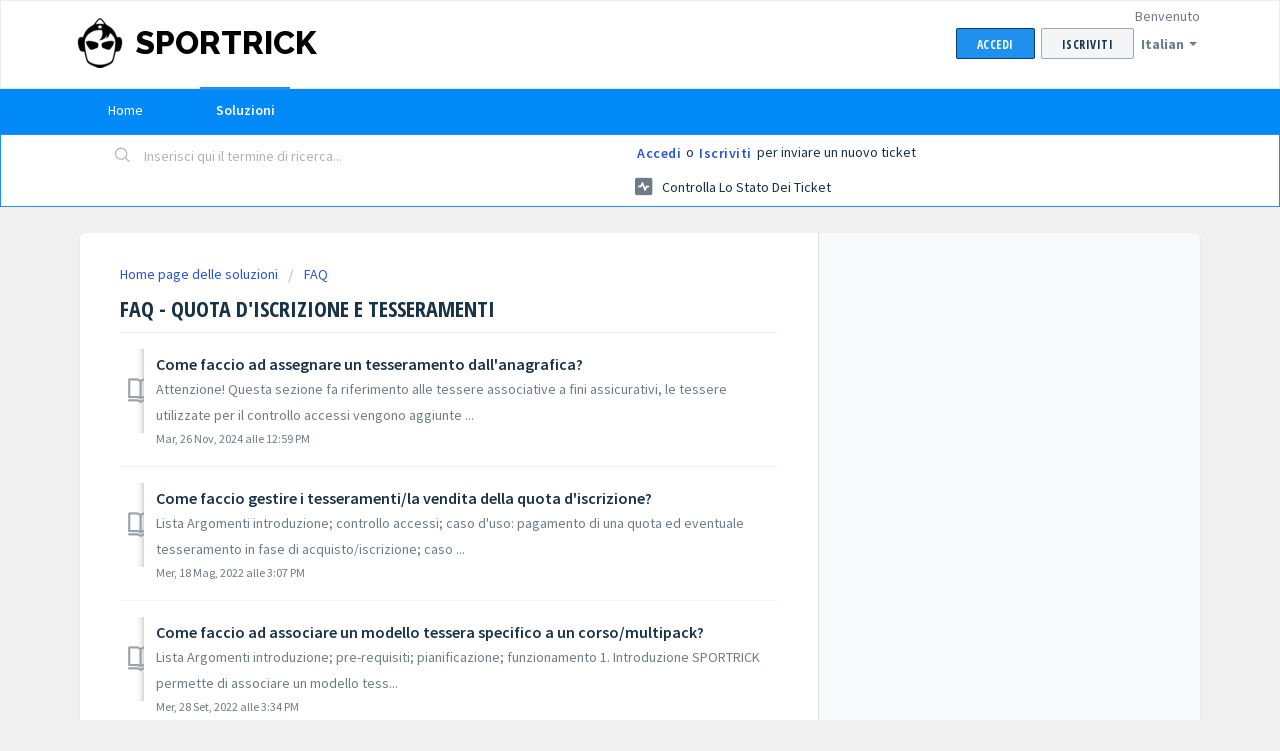

--- FILE ---
content_type: text/html; charset=utf-8
request_url: https://sportrickhelp.freshdesk.com/it/support/solutions/folders/1000233140
body_size: 6658
content:
<!DOCTYPE html>
       
        <!--[if lt IE 7]><html class="no-js ie6 dew-dsm-theme " lang="it" dir="ltr" data-date-format="non_us"><![endif]-->       
        <!--[if IE 7]><html class="no-js ie7 dew-dsm-theme " lang="it" dir="ltr" data-date-format="non_us"><![endif]-->       
        <!--[if IE 8]><html class="no-js ie8 dew-dsm-theme " lang="it" dir="ltr" data-date-format="non_us"><![endif]-->       
        <!--[if IE 9]><html class="no-js ie9 dew-dsm-theme " lang="it" dir="ltr" data-date-format="non_us"><![endif]-->       
        <!--[if IE 10]><html class="no-js ie10 dew-dsm-theme " lang="it" dir="ltr" data-date-format="non_us"><![endif]-->       
        <!--[if (gt IE 10)|!(IE)]><!--><html class="no-js  dew-dsm-theme " lang="it" dir="ltr" data-date-format="non_us"><!--<![endif]-->
	<head>
		
		<!-- Title for the page -->
<title> FAQ - QUOTA D&#39;ISCRIZIONE E TESSERAMENTI : SPORTRICK </title>

<!-- Meta information -->

      <meta charset="utf-8" />
      <meta http-equiv="X-UA-Compatible" content="IE=edge,chrome=1" />
      <meta name="description" content= "" />
      <meta name="author" content= "" />
       <meta property="og:title" content="FAQ - QUOTA D&amp;#39;ISCRIZIONE E TESSERAMENTI" />  <meta property="og:url" content="https://sportrickhelp.freshdesk.com/it/support/solutions/folders/1000233140" />  <meta property="og:image" content="https://s3.amazonaws.com/cdn.freshdesk.com/data/helpdesk/attachments/production/1003561045/logo/wKy73ufQQ_00VQRMJNSN4NyKS6rn2S6Olg.png?X-Amz-Algorithm=AWS4-HMAC-SHA256&amp;amp;X-Amz-Credential=AKIAS6FNSMY2XLZULJPI%2F20260119%2Fus-east-1%2Fs3%2Faws4_request&amp;amp;X-Amz-Date=20260119T152832Z&amp;amp;X-Amz-Expires=604800&amp;amp;X-Amz-SignedHeaders=host&amp;amp;X-Amz-Signature=f78df1a72c127ad620da4fd9b1fd1b0caf1e7d8b915301ebd5da456e76c829d2" />  <meta property="og:site_name" content="SPORTRICK" />  <meta property="og:type" content="article" />  <meta name="twitter:title" content="FAQ - QUOTA D&amp;#39;ISCRIZIONE E TESSERAMENTI" />  <meta name="twitter:url" content="https://sportrickhelp.freshdesk.com/it/support/solutions/folders/1000233140" />  <meta name="twitter:image" content="https://s3.amazonaws.com/cdn.freshdesk.com/data/helpdesk/attachments/production/1003561045/logo/wKy73ufQQ_00VQRMJNSN4NyKS6rn2S6Olg.png?X-Amz-Algorithm=AWS4-HMAC-SHA256&amp;amp;X-Amz-Credential=AKIAS6FNSMY2XLZULJPI%2F20260119%2Fus-east-1%2Fs3%2Faws4_request&amp;amp;X-Amz-Date=20260119T152832Z&amp;amp;X-Amz-Expires=604800&amp;amp;X-Amz-SignedHeaders=host&amp;amp;X-Amz-Signature=f78df1a72c127ad620da4fd9b1fd1b0caf1e7d8b915301ebd5da456e76c829d2" />  <meta name="twitter:card" content="summary" />  <link rel="canonical" href="https://sportrickhelp.freshdesk.com/it/support/solutions/folders/1000233140" />  <link rel='alternate' hreflang="en" href="https://sportrickhelp.freshdesk.com/en/support/solutions/folders/1000233140"/>  <link rel='alternate' hreflang="es" href="https://sportrickhelp.freshdesk.com/es/support/solutions/folders/1000233140"/>  <link rel='alternate' hreflang="it" href="https://sportrickhelp.freshdesk.com/it/support/solutions/folders/1000233140"/> 

<!-- Responsive setting -->
<link rel="apple-touch-icon" href="https://s3.amazonaws.com/cdn.freshdesk.com/data/helpdesk/attachments/production/1036809659/fav_icon/sIygEmos-zt0gCse42pgROKCzX2eLPbLig.png" />
        <link rel="apple-touch-icon" sizes="72x72" href="https://s3.amazonaws.com/cdn.freshdesk.com/data/helpdesk/attachments/production/1036809659/fav_icon/sIygEmos-zt0gCse42pgROKCzX2eLPbLig.png" />
        <link rel="apple-touch-icon" sizes="114x114" href="https://s3.amazonaws.com/cdn.freshdesk.com/data/helpdesk/attachments/production/1036809659/fav_icon/sIygEmos-zt0gCse42pgROKCzX2eLPbLig.png" />
        <link rel="apple-touch-icon" sizes="144x144" href="https://s3.amazonaws.com/cdn.freshdesk.com/data/helpdesk/attachments/production/1036809659/fav_icon/sIygEmos-zt0gCse42pgROKCzX2eLPbLig.png" />
        <meta name="viewport" content="width=device-width, initial-scale=1.0, maximum-scale=5.0, user-scalable=yes" /> 
		
		<!-- Adding meta tag for CSRF token -->
		<meta name="csrf-param" content="authenticity_token" />
<meta name="csrf-token" content="EGxd+R9KYtUnkILIq1bumjFRFiTeWlJEuaTSxOnawyDCfvYED9rDzAKVv7v1A8g3D95oVxTya+tGbXUOfcTyiA==" />
		<!-- End meta tag for CSRF token -->
		
		<!-- Fav icon for portal -->
		<link rel='shortcut icon' href='https://s3.amazonaws.com/cdn.freshdesk.com/data/helpdesk/attachments/production/1036809659/fav_icon/sIygEmos-zt0gCse42pgROKCzX2eLPbLig.png' />

		<!-- Base stylesheet -->
 
		<link rel="stylesheet" media="print" href="https://assets2.freshdesk.com/assets/cdn/portal_print-6e04b27f27ab27faab81f917d275d593fa892ce13150854024baaf983b3f4326.css" />
	  		<link rel="stylesheet" media="screen" href="https://assets5.freshdesk.com/assets/cdn/falcon_portal_utils-a58414d6bc8bc6ca4d78f5b3f76522e4970de435e68a5a2fedcda0db58f21600.css" />	

		
		<!-- Theme stylesheet -->

		<link href="/support/theme.css?v=4&amp;d=1729689002" media="screen" rel="stylesheet" type="text/css">

		<!-- Google font url if present -->
		<link href='https://fonts.googleapis.com/css?family=Source+Sans+Pro:regular,italic,600,700,700italic|Open+Sans+Condensed:300,300italic,700' rel='stylesheet' type='text/css' nonce='EPE8Wzakq63cR4RuFJuGEw=='>

		<!-- Including default portal based script framework at the top -->
		<script src="https://assets7.freshdesk.com/assets/cdn/portal_head_v2-d07ff5985065d4b2f2826fdbbaef7df41eb75e17b915635bf0413a6bc12fd7b7.js"></script>
		<!-- Including syntexhighlighter for portal -->
		<script src="https://assets2.freshdesk.com/assets/cdn/prism-841b9ba9ca7f9e1bc3cdfdd4583524f65913717a3ab77714a45dd2921531a402.js"></script>

		

		<!-- Access portal settings information via javascript -->
		 <script type="text/javascript">     var portal = {"language":"it","name":"SPORTRICK","contact_info":"","current_page_name":"article_list","current_tab":"solutions","vault_service":{"url":"https://vault-service.freshworks.com/data","max_try":2,"product_name":"fd"},"current_account_id":127704,"preferences":{"bg_color":"#f0f0f0","header_color":"#ffffff","help_center_color":"#f3f5f7","footer_color":"#2090ef","tab_color":"#0089F7","tab_hover_color":"#2090ef","btn_background":"#f3f5f7","btn_primary_background":"#2090ef","base_font":"Source Sans Pro","text_color":"#183247","headings_font":"Open Sans Condensed","headings_color":"#183247","link_color":"#183247","link_color_hover":"#2090ef","input_focus_ring_color":"#2090ef","non_responsive":"false"},"image_placeholders":{"spacer":"https://assets1.freshdesk.com/assets/misc/spacer.gif","profile_thumb":"https://assets6.freshdesk.com/assets/misc/profile_blank_thumb-4a7b26415585aebbd79863bd5497100b1ea52bab8df8db7a1aecae4da879fd96.jpg","profile_medium":"https://assets2.freshdesk.com/assets/misc/profile_blank_medium-1dfbfbae68bb67de0258044a99f62e94144f1cc34efeea73e3fb85fe51bc1a2c.jpg"},"falcon_portal_theme":false};     var attachment_size = 20;     var blocked_extensions = "";     var allowed_extensions = "";     var store = { 
        ticket: {},
        portalLaunchParty: {} };    store.portalLaunchParty.ticketFragmentsEnabled = false;    store.pod = "us-east-1";    store.region = "US"; </script> 


			
	</head>
	<body>
            	
		
		
		
	<header class="banner">
		<div class="banner-wrapper page">
			<div class="banner-title">
				<a href="http://www.sportrick.com"class='portal-logo'><span class="portal-img"><i></i>
                    <img src='https://s3.amazonaws.com/cdn.freshdesk.com/data/helpdesk/attachments/production/1003561045/logo/wKy73ufQQ_00VQRMJNSN4NyKS6rn2S6Olg.png' alt="Logo"
                        onerror="default_image_error(this)" data-type="logo" />
                 </span></a>
				<h1 class="ellipsis heading">SPORTRICK</h1>
			</div>
			<nav class="banner-nav">
				<div class="banner-language-selector pull-right" data-tabs="tabs"
                data-toggle='tooltip' data-placement="bottom" title=""><ul class="language-options" role="tablist"><li class="dropdown"><h5 class="dropdown-toggle" data-toggle="dropdown"><span>Italian</span><span class="caret"></span></h5><ul class="dropdown-menu " role="menu" aria-labelledby="dropdownMenu"><li><a class="active" tabindex="-1" href="/it/support/solutions/folders/1000233140"><span class='icon-dd-tick-dark'></span>Italian </a></li><li><a class="" tabindex="-1" href="/en/support/solutions/folders/1000233140">English</a></li><li><a class=" unavailable-language" tabindex="-1" href="/de/support/solutions/folders/1000233140">German</a></li><li><a class=" unavailable-language" tabindex="-1" href="/pt-BR/support/solutions/folders/1000233140">Portuguese (BR)</a></li><li><a class="" tabindex="-1" href="/es/support/solutions/folders/1000233140">Spanish</a></li></ul></li></ul></div> <div class="welcome">Benvenuto <b></b> </div>  <b><a href="/it/support/login"><b>Accedi</b></a></b> &nbsp;<b><a href="/it/support/signup"><b>Iscriviti</b></a></b>
			</nav>
		</div>
	</header>
	<nav class="page-tabs">
		<div class="page no-padding no-header-tabs">
			
				<a data-toggle-dom="#header-tabs" href="#" data-animated="true" class="mobile-icon-nav-menu show-in-mobile"></a>
				<div class="nav-link" id="header-tabs">
					
						
							<a href="/it/support/home" class="">Home</a>
						
					
						
							<a href="/it/support/solutions" class="active">Soluzioni</a>
						
					
				</div>
			
		</div>
	</nav>

<!-- Search and page links for the page -->

	<section class="help-center-sc rounded-6">
		<div class="page no-padding">
		<div class="hc-search">
			<div class="hc-search-c">
				<form class="hc-search-form print--remove" autocomplete="off" action="/it/support/search/solutions" id="hc-search-form" data-csrf-ignore="true">
	<div class="hc-search-input">
	<label for="support-search-input" class="hide">Inserisci qui il termine di ricerca...</label>
		<input placeholder="Inserisci qui il termine di ricerca..." type="text"
			name="term" class="special" value=""
            rel="page-search" data-max-matches="10" id="support-search-input">
	</div>
	<div class="hc-search-button">
		<button class="btn btn-primary" aria-label="Cerca" type="submit" autocomplete="off">
			<i class="mobile-icon-search hide-tablet"></i>
			<span class="hide-in-mobile">
				Cerca
			</span>
		</button>
	</div>
</form>
			</div>
		</div>
		<div class="hc-nav ">
			 <nav>  <div class="hide-in-mobile"><a href=/it/support/login>Accedi</a> o <a href=/it/support/signup>Iscriviti</a> per inviare un nuovo ticket</div>   <div>
              <a href="/it/support/tickets" class="mobile-icon-nav-status check-status ellipsis" title="Controlla lo stato dei ticket">
                <span>Controlla lo stato dei ticket</span>
              </a>
            </div>  </nav>
		</div>
		</div>
	</section>



<div class="page">
	
	
	<!-- Search and page links for the page -->
	

	<!-- Notification Messages -->
	 <div class="alert alert-with-close notice hide" id="noticeajax"></div> 

	
	<div class="c-wrapper">		
		<section class="main content rounded-6 min-height-on-desktop fc-folder-show" id="folder-show-1000233140">
	<div class="breadcrumb">
		<a href="/it/support/solutions"> Home page delle soluzioni </a>
		<a href="/it/support/solutions/1000128041">FAQ</a>
	</div>
	<h2 class="heading">FAQ - QUOTA D&#39;ISCRIZIONE E TESSERAMENTI</h2>
	<p class="info-text"></p>
	
				
			<section class="article-list c-list">
				
					<div class="c-row c-article-row">
					    <i class="icon-article-table-row"></i>
						<div class="ellipsis article-title"> 
							<a href="/it/support/solutions/articles/1000211940-come-faccio-ad-assegnare-un-tesseramento-dall-anagrafica-" class="c-link">Come faccio ad assegnare un tesseramento dall&#39;anagrafica?</a>
						</div>
						
						  <div class="description-text">
							     Attenzione! Questa sezione fa riferimento alle tessere associative a fini assicurativi, le tessere utilizzate per il controllo accessi vengono aggiunte ...
						  </div>
						
						<div class="help-text">Mar, 26 Nov, 2024 alle 12:59 PM</div>
					</div>
				
					<div class="c-row c-article-row">
					    <i class="icon-article-table-row"></i>
						<div class="ellipsis article-title"> 
							<a href="/it/support/solutions/articles/1000301817-come-faccio-gestire-i-tesseramenti-la-vendita-della-quota-d-iscrizione-" class="c-link">Come faccio gestire i tesseramenti/la vendita della quota d&#39;iscrizione?</a>
						</div>
						
						  <div class="description-text">
							 Lista Argomenti   introduzione;  controllo accessi;  caso d&#39;uso: pagamento di una quota ed eventuale tesseramento in fase di acquisto/iscrizione;  caso ...
						  </div>
						
						<div class="help-text">Mer, 18 Mag, 2022 alle  3:07 PM</div>
					</div>
				
					<div class="c-row c-article-row">
					    <i class="icon-article-table-row"></i>
						<div class="ellipsis article-title"> 
							<a href="/it/support/solutions/articles/1000303562-come-faccio-ad-associare-un-modello-tessera-specifico-a-un-corso-multipack-" class="c-link">Come faccio ad associare un modello tessera specifico a un corso/multipack?</a>
						</div>
						
						  <div class="description-text">
							       Lista Argomenti   introduzione;  pre-requisiti;  pianificazione;  funzionamento      1. Introduzione   SPORTRICK permette di associare un modello tess...
						  </div>
						
						<div class="help-text">Mer, 28 Set, 2022 alle  3:34 PM</div>
					</div>
				
					<div class="c-row c-article-row">
					    <i class="icon-article-table-row"></i>
						<div class="ellipsis article-title"> 
							<a href="/it/support/solutions/articles/1000310544-come-faccio-ad-attivare-un-avviso-durante-la-vendita-in-caso-di-mancanza-di-una-quota-d-iscrizione-te" class="c-link">Come faccio ad attivare un avviso durante la vendita in caso di mancanza di una quota d&#39;iscrizione/tesseramento validi?</a>
						</div>
						
						  <div class="description-text">
							 Al momento della vendita del multipack/corso/servizio che richiede una quota valida (ed eventuale tesseramento), il sistema suggerirà all&#39;operatore la v...
						  </div>
						
						<div class="help-text">Mar, 27 Set, 2022 alle  2:18 PM</div>
					</div>
				
					<div class="c-row c-article-row">
					    <i class="icon-article-table-row"></i>
						<div class="ellipsis article-title"> 
							<a href="/it/support/solutions/articles/1000310919-perch%C3%A9-il-cliente-ha-gi%C3%A0-acquistato-una-quota-e-il-sistema-ne-suggerisce-nuovamente-l-acquisto-al-mom" class="c-link">Perché il cliente ha già acquistato una quota e il sistema ne suggerisce nuovamente l&#39;acquisto al momento di una nuova vendita?</a>
						</div>
						
						  <div class="description-text">
							 Se è stato impostato l&#39;avviso di necessità di una quota valida al momento dell&#39;iscrizione e questo avviso ricompare nonostante il cliente abbia già ...
						  </div>
						
						<div class="help-text">Mar, 27 Set, 2022 alle 12:17 PM</div>
					</div>
				
			</section>
			
		
	
</section>
	</div>
	

	

</div>

	<footer class="footer rounded-6">
		<nav class="footer-links page no-padding">
			
					
						<a href="/it/support/home" class="">Home</a>
					
						<a href="/it/support/solutions" class="active">Soluzioni</a>
					
			
			
			
		</nav>
	</footer>
	




			<script src="https://assets2.freshdesk.com/assets/cdn/portal_bottom-0fe88ce7f44d512c644a48fda3390ae66247caeea647e04d017015099f25db87.js"></script>

		<script src="https://assets8.freshdesk.com/assets/cdn/redactor-642f8cbfacb4c2762350a557838bbfaadec878d0d24e9a0d8dfe90b2533f0e5d.js"></script> 
		<script src="https://assets3.freshdesk.com/assets/cdn/lang/it-fa829b55362e11a7c9ad75bfc72433f3e49ab9e34eb4556c7f93a23b577999af.js"></script>
		<!-- for i18n-js translations -->
  		<script src="https://assets5.freshdesk.com/assets/cdn/i18n/portal/it-4dce23917aacbc58908bc73a7a2e9ecb4c3b2a67a989d3b471438d8f0179a78b.js"></script>
		<!-- Including default portal based script at the bottom -->
		<script nonce="EPE8Wzakq63cR4RuFJuGEw==">
//<![CDATA[
	
	jQuery(document).ready(function() {
					
		// Setting the locale for moment js
		moment.lang('it');

		var validation_meassages = {"required":"Questo campo è obbligatorio.","remote":"Correggere questo campo.","email":"Inserire un indirizzo e-mail valido.","url":"Inserire un URL valido.","date":"Inserire una data valida.","dateISO":"Inserire una data valida (ISO).","number":"Inserire un numero valido.","digits":"Inserire solo cifre.","creditcard":"Inserire un numero di carta di credito valido.","equalTo":"Inserire di nuovo lo stesso valore.","two_decimal_place_warning":"Il valore non può contenere più di 2 cifre decimali","select_atleast_one":"Seleziona almeno un’opzione.","select2_minimum_limit":"Inserire %{char_count} o più lettere","select2_maximum_limit":"È possibile selezionare solo %{limit} %{container}","integration_no_match":"nessun dato corrispondente...","ember_method_name_reserved":"Questo nome è riservato e non può essere utilizzato. Scegli un nome diverso."}	

		jQuery.extend(jQuery.validator.messages, validation_meassages );


		jQuery(".call_duration").each(function () {
			var format,time;
			if (jQuery(this).data("time") === undefined) { return; }
			if(jQuery(this).hasClass('freshcaller')){ return; }
			time = jQuery(this).data("time");
			if (time>=3600) {
			 format = "hh:mm:ss";
			} else {
				format = "mm:ss";
			}
			jQuery(this).html(time.toTime(format));
		});
	});

	// Shortcuts variables
	var Shortcuts = {"global":{"help":"?","save":"mod+return","cancel":"esc","search":"/","status_dialog":"mod+alt+return","save_cuctomization":"mod+shift+s"},"app_nav":{"dashboard":"g d","tickets":"g t","social":"g e","solutions":"g s","forums":"g f","customers":"g c","reports":"g r","admin":"g a","ticket_new":"g n","compose_email":"g m"},"pagination":{"previous":"alt+left","next":"alt+right","alt_previous":"j","alt_next":"k"},"ticket_list":{"ticket_show":"return","select":"x","select_all":"shift+x","search_view":"v","show_description":"space","unwatch":"w","delete":"#","pickup":"@","spam":"!","close":"~","silent_close":"alt+shift+`","undo":"z","reply":"r","forward":"f","add_note":"n","scenario":"s"},"ticket_detail":{"toggle_watcher":"w","reply":"r","forward":"f","add_note":"n","close":"~","silent_close":"alt+shift+`","add_time":"m","spam":"!","delete":"#","show_activities_toggle":"}","properties":"p","expand":"]","undo":"z","select_watcher":"shift+w","go_to_next":["j","down"],"go_to_previous":["k","up"],"scenario":"s","pickup":"@","collaboration":"d"},"social_stream":{"search":"s","go_to_next":["j","down"],"go_to_previous":["k","up"],"open_stream":["space","return"],"close":"esc","reply":"r","retweet":"shift+r"},"portal_customizations":{"preview":"mod+shift+p"},"discussions":{"toggle_following":"w","add_follower":"shift+w","reply_topic":"r"}};
	
	// Date formats
	var DATE_FORMATS = {"non_us":{"moment_date_with_week":"ddd, D MMM, YYYY","datepicker":"d M, yy","datepicker_escaped":"d M yy","datepicker_full_date":"D, d M, yy","mediumDate":"d MMM, yyyy"},"us":{"moment_date_with_week":"ddd, MMM D, YYYY","datepicker":"M d, yy","datepicker_escaped":"M d yy","datepicker_full_date":"D, M d, yy","mediumDate":"MMM d, yyyy"}};

	var lang = { 
		loadingText: "Attendi...",
		viewAllTickets: "Visualizza tutti i ticket"
	};


//]]>
</script> 

		

		
		<script type="text/javascript">
     		I18n.defaultLocale = "en";
     		I18n.locale = "it";
		</script>
			
    	


		<!-- Include dynamic input field script for signup and profile pages (Mint theme) -->

	</body>
</html>
